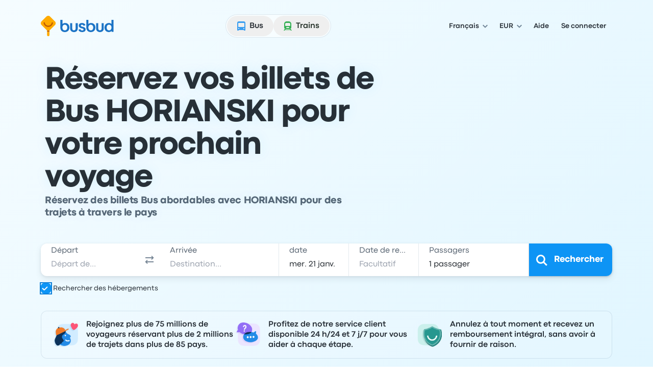

--- FILE ---
content_type: image/svg+xml
request_url: https://www.busbud.com/pubweb-assets/horizon/Icons/1.17.0/Social/instagram/md.svg
body_size: 310
content:
<svg xmlns="http://www.w3.org/2000/svg"><symbol id="root" viewbox="0 0 24 24">
<path d="M12.0038 7.38696C9.45034 7.38696 7.39073 9.44657 7.39073 12C7.39073 14.5534 9.45034 16.613 12.0038 16.613C14.5572 16.613 16.6168 14.5534 16.6168 12C16.6168 9.44657 14.5572 7.38696 12.0038 7.38696ZM12.0038 14.9991C10.3537 14.9991 9.00469 13.6541 9.00469 12C9.00469 10.3459 10.3497 9.00092 12.0038 9.00092C13.6579 9.00092 15.0028 10.3459 15.0028 12C15.0028 13.6541 13.6539 14.9991 12.0038 14.9991ZM17.8815 7.19827C17.8815 7.79648 17.3997 8.27424 16.8055 8.27424C16.2073 8.27424 15.7295 7.79246 15.7295 7.19827C15.7295 6.60407 16.2113 6.1223 16.8055 6.1223C17.3997 6.1223 17.8815 6.60407 17.8815 7.19827ZM20.9367 8.2903C20.8685 6.84898 20.5393 5.57227 19.4834 4.52038C18.4315 3.4685 17.1548 3.13928 15.7135 3.06702C14.228 2.98271 9.77554 2.98271 8.29005 3.06702C6.85275 3.13527 5.57604 3.46448 4.52014 4.51637C3.46424 5.56825 3.13904 6.84496 3.06677 8.28628C2.98246 9.77177 2.98246 14.2242 3.06677 15.7097C3.13503 17.151 3.46424 18.4277 4.52014 19.4796C5.57604 20.5315 6.84873 20.8607 8.29005 20.933C9.77554 21.0173 14.228 21.0173 15.7135 20.933C17.1548 20.8647 18.4315 20.5355 19.4834 19.4796C20.5353 18.4277 20.8645 17.151 20.9367 15.7097C21.021 14.2242 21.021 9.77578 20.9367 8.2903ZM19.0177 17.3036C18.7045 18.0905 18.0983 18.6967 17.3073 19.0139C16.123 19.4836 13.3126 19.3752 12.0038 19.3752C10.6949 19.3752 7.88054 19.4796 6.70019 19.0139C5.91328 18.7007 5.30704 18.0945 4.98987 17.3036C4.52014 16.1192 4.62854 13.3088 4.62854 12C4.62854 10.6912 4.52415 7.87677 4.98987 6.69642C5.30303 5.90951 5.90927 5.30327 6.70019 4.9861C7.88456 4.51637 10.6949 4.62477 12.0038 4.62477C13.3126 4.62477 16.127 4.52038 17.3073 4.9861C18.0942 5.29926 18.7005 5.9055 19.0177 6.69642C19.4874 7.88079 19.379 10.6912 19.379 12C19.379 13.3088 19.4874 16.1232 19.0177 17.3036Z" fill="currentColor"></path>
</symbol></svg>

--- FILE ---
content_type: application/javascript; charset=utf-8
request_url: https://www.busbud.com/pubweb-assets/js/9170.a1b41e986870c22d.js
body_size: 3215
content:
"use strict";(self.__LOADABLE_LOADED_CHUNKS__=self.__LOADABLE_LOADED_CHUNKS__||[]).push([["9170"],{87390:function(t,e,n){n.d(e,{Z:()=>c});var r=n(38487);let o=function(t,e){for(var n=t.length;n--;)if((0,r.Z)(t[n][0],e))return n;return -1};var i=Array.prototype.splice;function u(t){var e=-1,n=null==t?0:t.length;for(this.clear();++e<n;){var r=t[e];this.set(r[0],r[1])}}u.prototype.clear=function(){this.__data__=[],this.size=0},u.prototype.delete=function(t){var e=this.__data__,n=o(e,t);return!(n<0)&&(n==e.length-1?e.pop():i.call(e,n,1),--this.size,!0)},u.prototype.get=function(t){var e=this.__data__,n=o(e,t);return n<0?void 0:e[n][1]},u.prototype.has=function(t){return o(this.__data__,t)>-1},u.prototype.set=function(t,e){var n=this.__data__,r=o(n,t);return r<0?(++this.size,n.push([t,e])):n[r][1]=e,this};let c=u},2321:function(t,e,n){n.d(e,{Z:()=>i});var r=n(16161),o=n(52434);let i=(0,r.Z)(o.Z,"Map")},79401:function(t,e,n){n.d(e,{Z:()=>p});var r=(0,n(16161).Z)(Object,"create"),o=Object.prototype.hasOwnProperty,i=Object.prototype.hasOwnProperty;function u(t){var e=-1,n=null==t?0:t.length;for(this.clear();++e<n;){var r=t[e];this.set(r[0],r[1])}}u.prototype.clear=function(){this.__data__=r?r(null):{},this.size=0},u.prototype.delete=function(t){var e=this.has(t)&&delete this.__data__[t];return this.size-=!!e,e},u.prototype.get=function(t){var e=this.__data__;if(r){var n=e[t];return"__lodash_hash_undefined__"===n?void 0:n}return o.call(e,t)?e[t]:void 0},u.prototype.has=function(t){var e=this.__data__;return r?void 0!==e[t]:i.call(e,t)},u.prototype.set=function(t,e){var n=this.__data__;return this.size+=+!this.has(t),n[t]=r&&void 0===e?"__lodash_hash_undefined__":e,this};var c=n(87390),a=n(2321);let f=function(t){var e=typeof t;return"string"==e||"number"==e||"symbol"==e||"boolean"==e?"__proto__"!==t:null===t},l=function(t,e){var n=t.__data__;return f(e)?n["string"==typeof e?"string":"hash"]:n.map};function s(t){var e=-1,n=null==t?0:t.length;for(this.clear();++e<n;){var r=t[e];this.set(r[0],r[1])}}s.prototype.clear=function(){this.size=0,this.__data__={hash:new u,map:new(a.Z||c.Z),string:new u}},s.prototype.delete=function(t){var e=l(this,t).delete(t);return this.size-=!!e,e},s.prototype.get=function(t){return l(this,t).get(t)},s.prototype.has=function(t){return l(this,t).has(t)},s.prototype.set=function(t,e){var n=l(this,t),r=n.size;return n.set(t,e),this.size+=+(n.size!=r),this};let p=s},11395:function(t,e,n){n.d(e,{Z:()=>c});var r=n(87390),o=n(2321),i=n(79401);function u(t){var e=this.__data__=new r.Z(t);this.size=e.size}u.prototype.clear=function(){this.__data__=new r.Z,this.size=0},u.prototype.delete=function(t){var e=this.__data__,n=e.delete(t);return this.size=e.size,n},u.prototype.get=function(t){return this.__data__.get(t)},u.prototype.has=function(t){return this.__data__.has(t)},u.prototype.set=function(t,e){var n=this.__data__;if(n instanceof r.Z){var u=n.__data__;if(!o.Z||u.length<199)return u.push([t,e]),this.size=++n.size,this;n=this.__data__=new i.Z(u)}return n.set(t,e),this.size=n.size,this};let c=u},8530:function(t,e,n){n.d(e,{Z:()=>r});let r=n(52434).Z.Uint8Array},12895:function(t,e,n){n.d(e,{Z:()=>l});let r=function(t,e){for(var n=-1,r=Array(t);++n<t;)r[n]=e(n);return r};var o=n(45988),i=n(31739),u=n(25162),c=n(92383),a=n(48366),f=Object.prototype.hasOwnProperty;let l=function(t,e){var n=(0,i.Z)(t),l=!n&&(0,o.Z)(t),s=!n&&!l&&(0,u.Z)(t),p=!n&&!l&&!s&&(0,a.Z)(t),Z=n||l||s||p,d=Z?r(t.length,String):[],v=d.length;for(var _ in t)(e||f.call(t,_))&&!(Z&&("length"==_||s&&("offset"==_||"parent"==_)||p&&("buffer"==_||"byteLength"==_||"byteOffset"==_)||(0,c.Z)(_,v)))&&d.push(_);return d}},89774:function(t,e,n){n.d(e,{Z:()=>u});var r=n(49790),o=n(38487),i=Object.prototype.hasOwnProperty;let u=function(t,e,n){var u=t[e];i.call(t,e)&&(0,o.Z)(u,n)&&(void 0!==n||e in t)||(0,r.Z)(t,e,n)}},49790:function(t,e,n){n.d(e,{Z:()=>o});var r=n(33722);let o=function(t,e,n){"__proto__"==e&&r.Z?(0,r.Z)(t,e,{configurable:!0,enumerable:!0,value:n,writable:!0}):t[e]=n}},45467:function(t,e,n){n.d(e,{Z:()=>r});let r=function(t,e,n){for(var r=-1,o=Object(t),i=n(t),u=i.length;u--;){var c=i[++r];if(!1===e(o[c],c,o))break}return t}},53148:function(t,e,n){n.d(e,{Z:()=>u});var r=n(94675),o=n(89647),i=n(83123);let u=function(t,e){return(0,i.Z)((0,o.Z)(t,e,r.Z),t+"")}},44026:function(t,e,n){n.d(e,{Z:()=>r});let r=function(t){return function(e){return t(e)}}},21914:function(t,e,n){n.d(e,{Z:()=>o});var r=n(8530);let o=function(t){var e=new t.constructor(t.byteLength);return new r.Z(e).set(new r.Z(t)),e}},49307:function(t,e,n){n.d(e,{Z:()=>a});var r=n(52434),o="object"==typeof exports&&exports&&!exports.nodeType&&exports,i=o&&"object"==typeof module&&module&&!module.nodeType&&module,u=i&&i.exports===o?r.Z.Buffer:void 0,c=u?u.allocUnsafe:void 0;let a=function(t,e){if(e)return t.slice();var n=t.length,r=c?c(n):new t.constructor(n);return t.copy(r),r}},32025:function(t,e,n){n.d(e,{Z:()=>o});var r=n(21914);let o=function(t,e){var n=e?(0,r.Z)(t.buffer):t.buffer;return new t.constructor(n,t.byteOffset,t.length)}},76177:function(t,e,n){n.d(e,{Z:()=>r});let r=function(t,e){var n=-1,r=t.length;for(e||(e=Array(r));++n<r;)e[n]=t[n];return e}},29919:function(t,e,n){n.d(e,{Z:()=>i});var r=n(89774),o=n(49790);let i=function(t,e,n,i){var u=!n;n||(n={});for(var c=-1,a=e.length;++c<a;){var f=e[c],l=i?i(n[f],t[f],f,n,t):void 0;void 0===l&&(l=t[f]),u?(0,o.Z)(n,f,l):(0,r.Z)(n,f,l)}return n}},92807:function(t,e,n){n.d(e,{Z:()=>i});var r=n(53148),o=n(8417);let i=function(t){return(0,r.Z)(function(e,n){var r=-1,i=n.length,u=i>1?n[i-1]:void 0,c=i>2?n[2]:void 0;for(u=t.length>3&&"function"==typeof u?(i--,u):void 0,c&&(0,o.Z)(n[0],n[1],c)&&(u=i<3?void 0:u,i=1),e=Object(e);++r<i;){var a=n[r];a&&t(e,a,r,u)}return e})}},33722:function(t,e,n){n.d(e,{Z:()=>o});var r=n(16161);let o=function(){try{var t=(0,r.Z)(Object,"defineProperty");return t({},"",{}),t}catch(t){}}()},16161:function(t,e,n){n.d(e,{Z:()=>v});var r,o=n(18782),i=n(52434).Z["__core-js_shared__"],u=(r=/[^.]+$/.exec(i&&i.keys&&i.keys.IE_PROTO||""))?"Symbol(src)_1."+r:"",c=n(58641),a=n(71842),f=/^\[object .+?Constructor\]$/,l=Object.prototype,s=Function.prototype.toString,p=l.hasOwnProperty,Z=RegExp("^"+s.call(p).replace(/[\\^$.*+?()[\]{}|]/g,"\\$&").replace(/hasOwnProperty|(function).*?(?=\\\()| for .+?(?=\\\])/g,"$1.*?")+"$");let d=function(t){return!!(0,c.Z)(t)&&(!u||!(u in t))&&((0,o.Z)(t)?Z:f).test((0,a.Z)(t))},v=function(t,e){var n=null==t?void 0:t[e];return d(n)?n:void 0}},53754:function(t,e,n){n.d(e,{Z:()=>r});let r=(0,n(14965).Z)(Object.getPrototypeOf,Object)},62799:function(t,e,n){n.d(e,{Z:()=>a});var r=n(58641),o=Object.create,i=function(){function t(){}return function(e){if(!(0,r.Z)(e))return{};if(o)return o(e);t.prototype=e;var n=new t;return t.prototype=void 0,n}}(),u=n(53754),c=n(84342);let a=function(t){return"function"!=typeof t.constructor||(0,c.Z)(t)?{}:i((0,u.Z)(t))}},92383:function(t,e,n){n.d(e,{Z:()=>o});var r=/^(?:0|[1-9]\d*)$/;let o=function(t,e){var n=typeof t;return!!(e=null==e?0x1fffffffffffff:e)&&("number"==n||"symbol"!=n&&r.test(t))&&t>-1&&t%1==0&&t<e}},8417:function(t,e,n){n.d(e,{Z:()=>c});var r=n(38487),o=n(71581),i=n(92383),u=n(58641);let c=function(t,e,n){if(!(0,u.Z)(n))return!1;var c=typeof e;return("number"==c?!!((0,o.Z)(n)&&(0,i.Z)(e,n.length)):"string"==c&&e in n)&&(0,r.Z)(n[e],t)}},84342:function(t,e,n){n.d(e,{Z:()=>o});var r=Object.prototype;let o=function(t){var e=t&&t.constructor;return t===("function"==typeof e&&e.prototype||r)}},26285:function(t,e,n){n.d(e,{Z:()=>c});var r=n(13926),o="object"==typeof exports&&exports&&!exports.nodeType&&exports,i=o&&"object"==typeof module&&module&&!module.nodeType&&module,u=i&&i.exports===o&&r.Z.process;let c=function(){try{var t=i&&i.require&&i.require("util").types;if(t)return t;return u&&u.binding&&u.binding("util")}catch(t){}}()},14965:function(t,e,n){n.d(e,{Z:()=>r});let r=function(t,e){return function(n){return t(e(n))}}},89647:function(t,e,n){n.d(e,{Z:()=>i});let r=function(t,e,n){switch(n.length){case 0:return t.call(e);case 1:return t.call(e,n[0]);case 2:return t.call(e,n[0],n[1]);case 3:return t.call(e,n[0],n[1],n[2])}return t.apply(e,n)};var o=Math.max;let i=function(t,e,n){return e=o(void 0===e?t.length-1:e,0),function(){for(var i=arguments,u=-1,c=o(i.length-e,0),a=Array(c);++u<c;)a[u]=i[e+u];u=-1;for(var f=Array(e+1);++u<e;)f[u]=i[u];return f[e]=n(a),r(t,this,f)}}},83123:function(t,e,n){n.d(e,{Z:()=>f});var r,o,i=n(33722),u=n(94675),c=i.Z?function(t,e){return(0,i.Z)(t,"toString",{configurable:!0,enumerable:!1,value:function(){return e},writable:!0})}:u.Z,a=Date.now;let f=(r=0,o=0,function(){var t=a(),e=16-(t-o);if(o=t,e>0){if(++r>=800)return arguments[0]}else r=0;return c.apply(void 0,arguments)})},71842:function(t,e,n){n.d(e,{Z:()=>o});var r=Function.prototype.toString;let o=function(t){if(null!=t){try{return r.call(t)}catch(t){}try{return t+""}catch(t){}}return""}},38487:function(t,e,n){n.d(e,{Z:()=>r});let r=function(t,e){return t===e||t!=t&&e!=e}},94675:function(t,e,n){n.d(e,{Z:()=>r});let r=function(t){return t}},45988:function(t,e,n){n.d(e,{Z:()=>f});var r=n(65182),o=n(75887);let i=function(t){return(0,o.Z)(t)&&"[object Arguments]"==(0,r.Z)(t)};var u=Object.prototype,c=u.hasOwnProperty,a=u.propertyIsEnumerable;let f=i(function(){return arguments}())?i:function(t){return(0,o.Z)(t)&&c.call(t,"callee")&&!a.call(t,"callee")}},31739:function(t,e,n){n.d(e,{Z:()=>r});let r=Array.isArray},71581:function(t,e,n){n.d(e,{Z:()=>i});var r=n(18782),o=n(49666);let i=function(t){return null!=t&&(0,o.Z)(t.length)&&!(0,r.Z)(t)}},61322:function(t,e,n){n.d(e,{Z:()=>i});var r=n(71581),o=n(75887);let i=function(t){return(0,o.Z)(t)&&(0,r.Z)(t)}},25162:function(t,e,n){n.d(e,{Z:()=>c});var r=n(52434),o="object"==typeof exports&&exports&&!exports.nodeType&&exports,i=o&&"object"==typeof module&&module&&!module.nodeType&&module,u=i&&i.exports===o?r.Z.Buffer:void 0;let c=(u?u.isBuffer:void 0)||function(){return!1}},18782:function(t,e,n){n.d(e,{Z:()=>i});var r=n(65182),o=n(58641);let i=function(t){if(!(0,o.Z)(t))return!1;var e=(0,r.Z)(t);return"[object Function]"==e||"[object GeneratorFunction]"==e||"[object AsyncFunction]"==e||"[object Proxy]"==e}},49666:function(t,e,n){n.d(e,{Z:()=>r});let r=function(t){return"number"==typeof t&&t>-1&&t%1==0&&t<=0x1fffffffffffff}},58641:function(t,e,n){n.d(e,{Z:()=>r});let r=function(t){var e=typeof t;return null!=t&&("object"==e||"function"==e)}},66433:function(t,e,n){n.d(e,{Z:()=>l});var r=n(65182),o=n(53754),i=n(75887),u=Object.prototype,c=Function.prototype.toString,a=u.hasOwnProperty,f=c.call(Object);let l=function(t){if(!(0,i.Z)(t)||"[object Object]"!=(0,r.Z)(t))return!1;var e=(0,o.Z)(t);if(null===e)return!0;var n=a.call(e,"constructor")&&e.constructor;return"function"==typeof n&&n instanceof n&&c.call(n)==f}},48366:function(t,e,n){n.d(e,{Z:()=>l});var r=n(65182),o=n(49666),i=n(75887),u={};u["[object Float32Array]"]=u["[object Float64Array]"]=u["[object Int8Array]"]=u["[object Int16Array]"]=u["[object Int32Array]"]=u["[object Uint8Array]"]=u["[object Uint8ClampedArray]"]=u["[object Uint16Array]"]=u["[object Uint32Array]"]=!0,u["[object Arguments]"]=u["[object Array]"]=u["[object ArrayBuffer]"]=u["[object Boolean]"]=u["[object DataView]"]=u["[object Date]"]=u["[object Error]"]=u["[object Function]"]=u["[object Map]"]=u["[object Number]"]=u["[object Object]"]=u["[object RegExp]"]=u["[object Set]"]=u["[object String]"]=u["[object WeakMap]"]=!1;var c=n(44026),a=n(26285),f=a.Z&&a.Z.isTypedArray;let l=f?(0,c.Z)(f):function(t){return(0,i.Z)(t)&&(0,o.Z)(t.length)&&!!u[(0,r.Z)(t)]}},40038:function(t,e,n){n.d(e,{Z:()=>l});var r=n(12895),o=n(58641),i=n(84342);let u=function(t){var e=[];if(null!=t)for(var n in Object(t))e.push(n);return e};var c=Object.prototype.hasOwnProperty;let a=function(t){if(!(0,o.Z)(t))return u(t);var e=(0,i.Z)(t),n=[];for(var r in t)"constructor"==r&&(e||!c.call(t,r))||n.push(r);return n};var f=n(71581);let l=function(t){return(0,f.Z)(t)?(0,r.Z)(t,!0):a(t)}},99759:function(t,e,n){n.d(e,{Z:()=>w});var r=n(11395),o=n(49790),i=n(38487);let u=function(t,e,n){(void 0===n||(0,i.Z)(t[e],n))&&(void 0!==n||e in t)||(0,o.Z)(t,e,n)};var c=n(45467),a=n(49307),f=n(32025),l=n(76177),s=n(62799),p=n(45988),Z=n(31739),d=n(61322),v=n(25162),_=n(18782),h=n(58641),y=n(66433),b=n(48366);let j=function(t,e){if(("constructor"!==e||"function"!=typeof t[e])&&"__proto__"!=e)return t[e]};var g=n(29919),O=n(40038);let m=function(t,e,n,r,o,i,c){var m=j(t,n),A=j(e,n),w=c.get(A);if(w)return void u(t,n,w);var x=i?i(m,A,n+"",t,e,c):void 0,z=void 0===x;if(z){var P=(0,Z.Z)(A),S=!P&&(0,v.Z)(A),D=!P&&!S&&(0,b.Z)(A);(x=A,P||S||D)?(0,Z.Z)(m)?x=m:(0,d.Z)(m)?x=(0,l.Z)(m):S?(z=!1,x=(0,a.Z)(A,!0)):D?(z=!1,x=(0,f.Z)(A,!0)):x=[]:(0,y.Z)(A)||(0,p.Z)(A)?(x=m,(0,p.Z)(m))?x=(0,g.Z)(m,(0,O.Z)(m)):(!(0,h.Z)(m)||(0,_.Z)(m))&&(x=(0,s.Z)(A)):z=!1}z&&(c.set(A,x),o(x,A,r,i,c),c.delete(A)),u(t,n,x)},A=function t(e,n,o,i,a){e!==n&&(0,c.Z)(n,function(c,f){if(a||(a=new r.Z),(0,h.Z)(c))m(e,n,f,o,t,i,a);else{var l=i?i(j(e,f),c,f+"",e,n,a):void 0;void 0===l&&(l=c),u(e,f,l)}},O.Z)},w=(0,n(92807).Z)(function(t,e,n){A(t,e,n)})}}]);
//# sourceMappingURL=/js/9170.a1b41e986870c22d.js.map